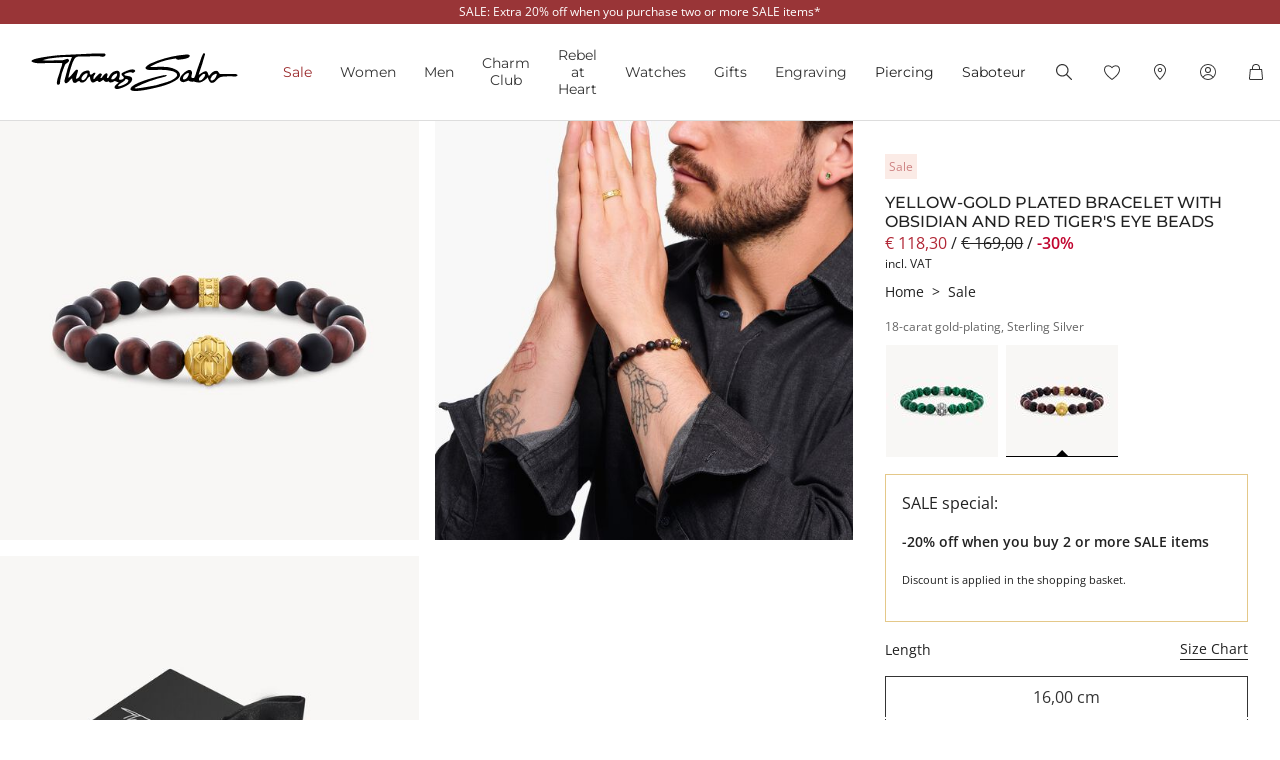

--- FILE ---
content_type: text/javascript; charset=utf-8
request_url: https://p.cquotient.com/pebble?tla=aaqy-TS_EURO&activityType=viewProduct&callback=CQuotient._act_callback0&cookieId=bfTrlr7H13T4badkTHscofT9Ys&userId=&emailId=&product=id%3A%3AA2135%7C%7Csku%3A%3A%7C%7Ctype%3A%3Avgroup%7C%7Calt_id%3A%3AA2135-881-7-VG&realm=AAQY&siteId=TS_EURO&instanceType=prd&locale=en_SK&referrer=&currentLocation=https%3A%2F%2Fwww.thomassabo.com%2FEU%2Fen_SK%2Fpd%2Fbracelet%2FA2135-881-7-VG.html&ls=true&_=1768222611400&v=v3.1.3&fbPixelId=__UNKNOWN__&json=%7B%22cookieId%22%3A%22bfTrlr7H13T4badkTHscofT9Ys%22%2C%22userId%22%3A%22%22%2C%22emailId%22%3A%22%22%2C%22product%22%3A%7B%22id%22%3A%22A2135%22%2C%22sku%22%3A%22%22%2C%22type%22%3A%22vgroup%22%2C%22alt_id%22%3A%22A2135-881-7-VG%22%7D%2C%22realm%22%3A%22AAQY%22%2C%22siteId%22%3A%22TS_EURO%22%2C%22instanceType%22%3A%22prd%22%2C%22locale%22%3A%22en_SK%22%2C%22referrer%22%3A%22%22%2C%22currentLocation%22%3A%22https%3A%2F%2Fwww.thomassabo.com%2FEU%2Fen_SK%2Fpd%2Fbracelet%2FA2135-881-7-VG.html%22%2C%22ls%22%3Atrue%2C%22_%22%3A1768222611400%2C%22v%22%3A%22v3.1.3%22%2C%22fbPixelId%22%3A%22__UNKNOWN__%22%7D
body_size: 430
content:
/**/ typeof CQuotient._act_callback0 === 'function' && CQuotient._act_callback0([{"k":"__cq_uuid","v":"bfTrlr7H13T4badkTHscofT9Ys","m":34128000},{"k":"__cq_bc","v":"%7B%22aaqy-TS_EURO%22%3A%5B%7B%22id%22%3A%22A2135%22%2C%22type%22%3A%22vgroup%22%2C%22alt_id%22%3A%22A2135-881-7-VG%22%7D%5D%7D","m":2592000},{"k":"__cq_seg","v":"0~0.00!1~0.00!2~0.00!3~0.00!4~0.00!5~0.00!6~0.00!7~0.00!8~0.00!9~0.00","m":2592000}]);

--- FILE ---
content_type: image/svg+xml
request_url: https://www.thomassabo.com/on/demandware.static/Sites-TS_EURO-Site/-/default/dw7f80f524/images/icon/svg/Icon_benefit_return.svg
body_size: -95
content:
<svg width="28" height="29" viewBox="0 0 28 29" fill="none" xmlns="http://www.w3.org/2000/svg">
<path d="M13.9999 6.83333C14.2761 6.83333 14.4999 6.60948 14.4999 6.33333C14.4999 6.05719 14.2761 5.83333 13.9999 5.83333V6.83333ZM7.89534 20.6518C8.09135 20.8464 8.40793 20.8451 8.60244 20.6491C8.79695 20.4531 8.79574 20.1365 8.59973 19.942L7.89534 20.6518ZM12.4172 9.55598C12.2641 9.78575 12.3261 10.0962 12.5559 10.2494C12.7857 10.4025 13.0961 10.3404 13.2493 10.1107L12.4172 9.55598ZM15.1666 6.33333L15.5826 6.61068C15.7358 6.38092 15.6737 6.07048 15.4439 5.91731L15.1666 6.33333ZM11.9439 3.58397C11.7142 3.4308 11.4037 3.49289 11.2506 3.72265C11.0974 3.95241 11.1595 4.26285 11.3892 4.41603L11.9439 3.58397ZM13.9999 22.1302C13.7238 22.1302 13.4999 22.3541 13.4999 22.6302C13.4999 22.9064 13.7238 23.1302 13.9999 23.1302V22.1302ZM20.1045 8.31173C19.9085 8.11722 19.5919 8.11843 19.3974 8.31444C19.2029 8.51045 19.2041 8.82703 19.4001 9.02155L20.1045 8.31173ZM15.5826 19.444C15.7358 19.2143 15.6737 18.9038 15.4439 18.7506C15.2142 18.5975 14.9037 18.6596 14.7506 18.8893L15.5826 19.444ZM12.8333 22.6667L12.4172 22.3893C12.2641 22.6191 12.3261 22.9295 12.5559 23.0827L12.8333 22.6667ZM16.0559 25.416C16.2857 25.5692 16.5961 25.5071 16.7493 25.2773C16.9025 25.0476 16.8404 24.7372 16.6106 24.584L16.0559 25.416ZM13.9999 5.83333C9.21345 5.83333 5.33325 9.71353 5.33325 14.5H6.33325C6.33325 10.2658 9.76574 6.83333 13.9999 6.83333V5.83333ZM5.33325 14.5C5.33325 16.9051 6.31363 19.0822 7.89534 20.6518L8.59973 19.942C7.19946 18.5525 6.33325 16.6279 6.33325 14.5H5.33325ZM13.2493 10.1107L15.5826 6.61068L14.7506 6.05598L12.4172 9.55598L13.2493 10.1107ZM15.4439 5.91731L11.9439 3.58397L11.3892 4.41603L14.8892 6.74936L15.4439 5.91731ZM13.9999 23.1302C18.7864 23.1302 22.6666 19.25 22.6666 14.4636H21.6666C21.6666 18.6978 18.2341 22.1302 13.9999 22.1302V23.1302ZM22.6666 14.4636C22.6666 12.0584 21.6862 9.88136 20.1045 8.31173L19.4001 9.02155C20.8004 10.4111 21.6666 12.3357 21.6666 14.4636H22.6666ZM14.7506 18.8893L12.4172 22.3893L13.2493 22.944L15.5826 19.444L14.7506 18.8893ZM12.5559 23.0827L16.0559 25.416L16.6106 24.584L13.1106 22.2506L12.5559 23.0827Z" fill="black"/>
</svg>